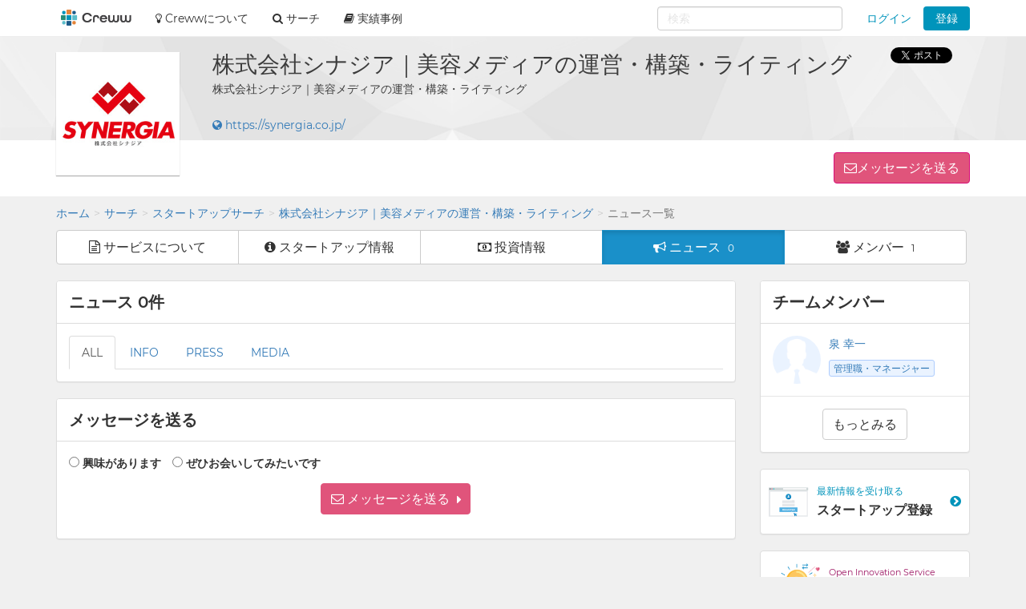

--- FILE ---
content_type: text/html; charset=utf-8
request_url: https://creww.me/ja/startup/synergia.co.jp/news
body_size: 29833
content:
<!DOCTYPE html>
<html lang='ja'>
<head>
<meta charset='utf-8'>
<meta content='IE=edge' http-equiv='X-UA-Compatible'>
<meta content='width=device-width, initial-scale=1, maximum-scale=1' name='viewport'>
<meta content='creww.me' name='application-name'>
<meta content='985daf3e8946a19f-15f9b55eb65b8855-ga553c119ca8fef50-8' name='google-translate-customization'>
<meta content='xtv26eflg5agrrmfry0igo19t6pxg70-yodedd17cdnf1qs96juon9orylhpo2g0j-9w8fqr-p2x323u3iuf0jcwm6deiiq4s8v44mjqe76pd6wqak92ov15qjsskb28' name='norton-safeweb-site-verification'>
<title>ニュース一覧 | 株式会社シナジア｜美容メディアの運営・構築・ライティング | オープンイノベーション creww（クルー）</title>
<meta name="description" content="creww(クルー)はスタートアップと大手企業の為のオープンイノベーションのプラットフォームです。人との出会いの場、役立つツール、成長のチャンスを提供しています。挑戦する人、応援する人、誰でもイノベーションに参加出来ます。">
<meta name="keywords" content="creww,クルー,スタートアップ,クリュー,ベンチャー,スタートアップ支援,ベンチャー支援">
<link rel="canonical" href="https://creww.me/ja/startup/synergia.co.jp/news">
<link rel="alternate" href="https://creww.me/ja/startup/synergia.co.jp/news" hreflang="ja">
<link rel="alternate" href="https://creww.me/en/startup/synergia.co.jp/news" hreflang="en">
<meta property="fb:app_id" content="215400945220024">
<meta property="og:image" content="https://da7udebijaype.cloudfront.net/uploads/top_page_image/og_image/1/og_image-00bfe5d6-7e1c-4896-8df3-95ccffeeafdb.jpg?=1592553191">
<meta property="og:title" content="ニュース一覧 | 株式会社シナジア｜美容メディアの運営・構築・ライティング">
<meta property="og:description" content="creww(クルー)はスタートアップと大手企業の為のオープンイノベーションのプラットフォームです。人との出会いの場、役立つツール、成長のチャンスを提供しています。挑戦する人、応援する人、誰でもイノベーションに参加出来ます。">
<meta property="og:type" content="article">
<meta property="og:site_name" content="オープンイノベーション creww（クルー）">
<meta property="og:url" content="https://creww.me/ja/startup/synergia.co.jp/news">
<link href='/assets/favicon/favicon-fa73fe1f391f4d59fffef5c4bfb862c91f2c777558c23740095655706bbfccee.ico' rel='shortcut icon'>
<link href='/assets/favicon/favicon-fa73fe1f391f4d59fffef5c4bfb862c91f2c777558c23740095655706bbfccee.ico' rel='icon' type='image/x-icon'>
<link href='/assets/favicon/apple-touch-icon-6fe6f40610fed3117a112c0be1156255f3c8c434d0fe094ca9f0f0406f930e4e.png' rel='apple-touch-icon-precomposed'>
<link href='/assets/favicon/android-chrome-256x256-1f63743cd82f5212491568f9f062c68e830f6a39faef3a1d381527a333cdf3cd.png' rel='icon' type='image/png'>
<meta name='msapplication-TileColor'>
<meta name='theme-color'>
<link rel="stylesheet" media="screen" href="https://stackpath.bootstrapcdn.com/font-awesome/4.7.0/css/font-awesome.min.css" />
<link rel="stylesheet" media="screen" href="/assets/application-8b8ff5595d467e793702bb4a3b62c2a54a138c98f1bae06cb8e5866456b68a22.css" />
<script>
//<![CDATA[
window.gon={};
//]]>
</script>
<script>
//<![CDATA[
window.ga = window.ga||function(){(ga.q=ga.q||[]).push(arguments)};ga.l=+new Date;
window.global = {};
window.global.exclude = false;
window.global.account_default_logo_image = "https://creww.me/assets/placeholders/account-17b619ebe9d134122cd13d5a6b86763ad4fd954ecff09583cfe28e45f82ddc1c.png";
window.global.startup_default_logo_image = "https://creww.me/assets/placeholders/startup-396cc98459be24d2da8388dda6f318e6fa6f7fdf9eebc7bc8ee1404d5bc98219.png";
window.global.company_default_logo_image = "https://creww.me/assets/placeholders/company-81fdf4d8ae31bfcdddee839f036e260143557922b43591218e98f5087739c4d6.png";
window.global.message_read_api = "/ja/messages/:slug/read";
window.global.message_notification_api = "/ja/notification/unread_messages";
window.global.ga_property = "UA-34242487-1";
window.global.is_original_organizer = "true";
window.global.is_production = true;
window.global.is_account_signed_in = false;
window.global.facebook_app_id = "";

//]]>
</script><script>
//<![CDATA[
window.global.facebook_id = "1131416230205845";

//]]>
</script><link rel="stylesheet" media="screen" href="/packs/front-38a08c8ab08bf834529a5850a92be7ba.css" />
<script src="/packs/front-a2c445ddebb08beedd95.js"></script>
<script src="/assets/application-5fe8a39d57b99adad57cdbcf25e493d7f1c62e491a783f20a87f9974e037b910.js"></script>
<noscript>
<img height='1' src='https://www.facebook.com/tr?id=1131416230205845&amp;ev=PageView&amp;noscript=1' style='display:none' width='1'>
</noscript>
<script>
  <!-- Google Tag Manager -->
  (function(w,d,s,l,i){w[l]=w[l]||[];w[l].push({'gtm.start':
  new Date().getTime(),event:'gtm.js'});var f=d.getElementsByTagName(s)[0],
  j=d.createElement(s),dl=l!='dataLayer'?'&l='+l:'';j.async=true;j.src=
  'https://www.googletagmanager.com/gtm.js?id='+i+dl;f.parentNode.insertBefore(j,f);
  })(window,document,'script','dataLayer','GTM-56HMCZ');
  <!-- End Google Tag Manager -->
</script>
<meta name="csrf-param" content="authenticity_token" />
<meta name="csrf-token" content="Sym9Wbbp7PJ2EhPGrgkqcPjU2NJDiwgGZExE7_PMCtktLBl79jfj-wlTtiKbLTnyfz1F7XDyg8zckQdRRJiUTg" />


</head>

<body class='landing profile_page creww_me theme-color-lightblue startups startups-news '>


<div class='___login-require-cdpxxx modal fade' id='login-require'>
<div class='modal-dialog'>
<div class='modal-content'>
<div class='modal-body'>
<h4 class='text-center'>ログイン</h4>
<div class='text-center mt10'>
<div class='form-group'>
<a class="btn btn-fb btn-lg btn-block" href="/join/auth/facebook?locale=ja&amp;origin=%2Fja%2Fstartup%2Fsynergia.co.jp"><i class='fa fa-facebook'></i>
Facebookでログイン
</a></div>
<div class='form-group'>
<a class="btn btn-tw btn-lg btn-block" href="/join/auth/twitter?locale=ja&amp;origin=%2Fja%2Fstartup%2Fsynergia.co.jp"><i class='fa fa-twitter'></i>
twitterでログイン
</a></div>
<div class='labeled-divider'>
またはメールアドレスでログイン
</div>
<form class="new_account" id="new_account" role="form" action="/ja/login" accept-charset="UTF-8" method="post"><input name="utf8" type="hidden" value="&#x2713;" /><input type="hidden" name="authenticity_token" value="C10unK9UQnYA8tG2u5R6yH_yZbeC7FZPWJVjbVrby-aUFRf42bzZJIQ5fcKkMBh9my04apBQrfdWgZGCORc1vA" /><input type="hidden" name="redir" id="redir" value="/ja/startup/synergia.co.jp" />
<div class='form-group'>
<input autofocus="autofocus" class="form-control input-lg" placeholder="メールアドレス" type="email" value="" name="account[email]" id="account_email" />
</div>
<div class='form-group'>
<input autocomplete="off" class="form-control input-lg" placeholder="パスワード" type="password" name="account[password]" id="account_password" />
<input value="1" type="hidden" name="account[remember_me]" id="account_remember_me" />
</div>
<div class='form-group text-left'>
<button name="button" type="submit" class="btn btn-primary btn-block btn-lg">ログイン
</button></div>
</form><div class='text-center'>
<ul class='list-unstyled'>
<li>
<a href="/ja/join/password/new"><i class='fa fa-chevron-circle-right'></i>
パスワードを忘れた方はこちら
</a></li>
<li>
<a href="/ja/join/sign_up?redir=%2Fja%2Fstartup%2Fsynergia.co.jp"><i class='fa fa-chevron-circle-right'></i>
crewwアカウント登録はこちら
</a></li>
</ul>
</div>
</div>
</div>
</div>
</div>
</div>


<nav class='navbar navbar-default navbar-fixed-top ___navbar-cdpxxx' role='navigation'>
<div class='container'>
<div class='navbar-header'>
<a class="navbar-brand" href="https://creww.me/ja"><img alt="オープンイノベーション creww" class="logo" src="/assets/placeholders/creww_logo-834e526ea8457302a1c2d8a04e515e3946ed05bfa3c7e6604444ef4d298ff8c3.png" /></a>
<button aria-controls='navbar-mobile' aria-expanded='false' class='navbar-toggle collapsed' data-canvas='body' data-target='#navbar-mobile' data-toggle='offcanvas' type='button'>
<span class='sr-only'>Toggle navigation</span>
<span class='icon-bar'></span>
<span class='icon-bar'></span>
<span class='icon-bar'></span>
</button>
<div class='visible-xs-block visible-sm-block'>
<ul class='nav navbar-nav navbar-right' id='notify-bar-mobile'>
<li><a class="btn-login js-ga" data-ga-label="notify-bar-login2" href="https://creww.me/ja/login">ログイン</a></li>
<li><a class="btn btn-default btn-creww js-ga" data-ga-label="notify-bar-register2" href="/ja/join/sign_up?redir=https%3A%2F%2Fcreww.me%2Fja%2Fstartup%2Fsynergia.co.jp%2Fnews">登録</a></li>
</ul>

</div>
</div>
<div class='navmenu navmenu-default navmenu-fixed-right offcanvas canvas-slid' id='navbar-mobile'>
<div class='visible-xs-block visible-sm-block'>
<h5>メニュー</h5>
<ul class='nav navbar-nav'>
<li class=''>
<a href="/ja/search"><i class='fa fa-search'></i>
サーチ
</a></li>
<li>
<a href='https://port.creww.me/tag/%e5%ae%9f%e7%b8%be%e4%ba%8b%e4%be%8b' target='_brank'>
<i class='fa fa-book'></i>
実績事例
</a>
</li>
</ul>

</div>
</div>
<div id='navbar'>
<div class='visible-md-block visible-lg-block'>
<ul class='nav navbar-nav'>
<li>
<a href='https://creww.me/' target='_blank'>
<i class='fa fa-lightbulb-o'></i>
Crewwについて
</a>
</li>
<li class='dropdown dropdown-hover'>
<a class='dropdown-toggle' data-toggle='dropdown' href='https://creww.me/ja/search' role='button'>
<i class='fa fa-search'></i>
サーチ
</a>
<ul class='dropdown-menu' role='menu'>
<li class=''>
<a href='https://creww.me/ja/search'>サーチトップ</a>
</li>
<li class='divider'></li>
<li class=''>
<a href='https://creww.me/ja/search/startup'>スタートアップサーチ</a>
</li>
<li class='divider'></li>
<li class=''>
<a href='https://creww.me/ja/search/supporter'>サポーターサーチ</a>
</li>
</ul>
<li>
<a href='https://port.creww.me/tag/%e5%ae%9f%e7%b8%be%e4%ba%8b%e4%be%8b' target='_brank'>
<i class='fa fa-book'></i>
実績事例
</a>
</li>
</li>
</ul>
<ul class='nav navbar-nav navbar-right' id='notify-bar'>
<li class='dropdown'>
<a class="dropdown-toggle btn-login" data-toggle="dropdown" aria-expanded="false" href="#">ログイン</a>
<ul class='login-box dropdown-menu' role='menu'>
<li>
<div class='link-btn'>
<a rel="nofollow" class="btn btn-block bg-facebook js-ga" data-ga-label="notify-bar-facebook" href="/join/auth/facebook?locale=ja"><i class='fa fa-facebook'></i>
Facebookでログイン
</a></div>
</li>
<li>
<div class='link-btn'>
<a rel="nofollow" class="btn btn-block bg-twitter js-ga" data-ga-label="notify-bar-twitter" href="/join/auth/twitter?locale=ja"><i class='fa fa-twitter'></i>
twitterでログイン
</a></div>
</li>
<li>
<div class='link-btn'>
<a rel="nofollow" class="btn btn-block bg-google js-ga" data-ga-label="notify-bar-google" href="/join/auth/google_oauth2?locale=ja"><i class='fa fa-google'></i>
Googleでログイン
</a></div>
</li>
<li class='divider mb10'></li>
<form class="js-ga" id="new_account" role="form" data-ga-label="notify-bar-login1" action="https://creww.me/ja/login" accept-charset="UTF-8" method="post"><input name="utf8" type="hidden" value="&#x2713;" /><input type="hidden" name="authenticity_token" value="7pa1GrEIyYGIwFtkERlFgHxYYaJDo4EAvdTS111CN8xx3ox-x-BS0wwL9xAOvSc1mIc8f1EferizwCA4Po7Jlg" /><li>
<input type="hidden" name="redir" id="redir" value="https://creww.me/ja/startup/synergia.co.jp/news" />
<div class='form-group'>
<input autofocus="autofocus" class="form-control input-lg" placeholder="メールアドレス" type="email" value="" name="account[email]" id="account_email" />
</div>
</li>
<li>
<div class='form-group'>
<input autocomplete="off" class="form-control input-lg" placeholder="パスワード" type="password" name="account[password]" id="account_password" />
<input value="1" type="hidden" name="account[remember_me]" id="account_remember_me" />
</div>
</li>
<li>
<button name="button" type="submit" class="btn btn-primary btn-block btn-lg">ログイン
</button></li>
<li>
<ul class='list-unstyled mt10'>
<li>
<a href="https://creww.me/ja/join/password/new"><i class='fa fa-chevron-circle-right'></i>
パスワードを忘れた方はこちら
</a></li>
<li>
<a class="js-ga" data-ga-label="notify-bar-register1" href="https://creww.me/ja/join/sign_up?redir=https%3A%2F%2Fcreww.me%2Fja%2Fstartup%2Fsynergia.co.jp%2Fnews"><i class='fa fa-chevron-circle-right'></i>
crewwアカウント登録はこちら
</a></li>
</ul>
</li>
</form></ul>
</li>
<li><a class="btn btn-creww btn-sm js-ga" data-ga-label="notify-bar-register2" href="https://creww.me/ja/join/sign_up?redir=https%3A%2F%2Fcreww.me%2Fja%2Fstartup%2Fsynergia.co.jp%2Fnews">登録</a></li>
</ul>

<form class='navbar-form navbar-right' role='search'>
<div id="nav-search-form" data="{&quot;searchRequestUrl&quot;:&quot;/ja/search/cross_search&quot;,&quot;queryParam&quot;:&quot;term&quot;}"></div>
</form>

</div>
</div>
</div>
<!--[if lte IE 9]>
<div class='alert-header'>
<div class='container'>
<div class='row'>
<div class='col-sm-12 col-xs-12'>
<div class='alert-items'>Internet Explorer 9以下はサポートしておりません。最新のバージョンにアップデートしてからサイトにアクセスしてください。</div>
</div>
</div>
</div>
</div>
<![endif]-->

</nav>


<div class='headline'>
<div class='container'>
<div class='headline-container'>
<div class='row'>
<div class='col-md-2 col-sm-3 col-xs-12 header-logo'>
<div class='m-logo is-150px is-bordered'>
<div class='m-logo-wrap'>
<img class="m-logo-img js-startup-image" alt="株式会社シナジア｜美容メディアの運営・構築・ライティング" src="https://da7udebijaype.cloudfront.net/uploads/startups/logos/6fb0c004-cb7f-4ba7-9e5e-5c4bf76d091d.jpg?=1678339534" />
</div>
</div>

</div>
<div class='col-md-10 col-sm-9 col-xs-12 header-detail'>
<div class='row'>
<div class='col-sm-12 col-xs-12 outline'>
<div>
<span class='name'>
株式会社シナジア｜美容メディアの運営・構築・ライティング
</span>
</div>
</div>
<div class='col-xs-12 profile-concept startup-profile'>
株式会社シナジア｜美容メディアの運営・構築・ライティング
</div>
<div class='col-xs-12 profile-website-url startup-profile'>
<a target="_blank" class="startup-url" href="https://synergia.co.jp/"><i class='fa fa-globe'></i>
https://synergia.co.jp/
</a></div>
<div class='col-xs-12 white-area'>
<div class='pull-left-desktop-tablet'>
<div class='separate-block social-icons'>
</div>
</div>
<div class='pull-right-desktop-tablet'>
<a role="button" class="btn btn-sendmessage" data-toggle="modal" href="#login-require">メッセージを送る
</a></div>
</div>
</div>
</div>
</div>
<div class='social clearfix ___social-cdpxxx' data-cell='social'>
<div class='social-icom'>
<div class='fb-like' data-href='https://creww.me/ja/startup/synergia.co.jp/news' data-layout='button' data-send='true' data-show-faces='false'></div>
</div>
<div class='social-icom'>
<a class='twitter-share-button' data-count='none' data-hashtags='creww' data-lang='ja' data-text='crewwでスタートアップページを作りました。よろしければチェックしてみてください' data-url='https://creww.me/ja/startup/synergia.co.jp/news' href='https://twitter.com/share'>
Tweet
</a>
</div>
<div class='social-icom'>
<div class='g-plusone' data-annotation='none' data-href='https://creww.me/ja/startup/synergia.co.jp/news' data-width='200'></div>
</div>
</div>

</div>
</div>
</div>
<div class='___login-require-cdpxxx modal fade' id='login-require'>
<div class='modal-dialog'>
<div class='modal-content'>
<div class='modal-body'>
<h4 class='text-center'>ログイン</h4>
<div class='text-center mt10'>
<div class='form-group'>
<a class="btn btn-fb btn-lg btn-block" href="/join/auth/facebook?locale=ja&amp;origin=https%3A%2F%2Fcreww.me%2Fja%2Fstartup%2Fsynergia.co.jp%2Fnews"><i class='fa fa-facebook'></i>
Facebookでログイン
</a></div>
<div class='form-group'>
<a class="btn btn-tw btn-lg btn-block" href="/join/auth/twitter?locale=ja&amp;origin=https%3A%2F%2Fcreww.me%2Fja%2Fstartup%2Fsynergia.co.jp%2Fnews"><i class='fa fa-twitter'></i>
twitterでログイン
</a></div>
<div class='labeled-divider'>
またはメールアドレスでログイン
</div>
<form class="new_account" id="new_account" role="form" action="/ja/login" accept-charset="UTF-8" method="post"><input name="utf8" type="hidden" value="&#x2713;" /><input type="hidden" name="authenticity_token" value="gfjjoNddAAffdzXe-KzHEQzFWdzqywJgM1j_Uh0ZJEcesNrEobWbVVu8marnCKWk6BoEAfh3-dg9TA29ftXaHQ" /><input type="hidden" name="redir" id="redir" value="https://creww.me/ja/startup/synergia.co.jp/news" />
<div class='form-group'>
<input autofocus="autofocus" class="form-control input-lg" placeholder="メールアドレス" type="email" value="" name="account[email]" id="account_email" />
</div>
<div class='form-group'>
<input autocomplete="off" class="form-control input-lg" placeholder="パスワード" type="password" name="account[password]" id="account_password" />
<input value="1" type="hidden" name="account[remember_me]" id="account_remember_me" />
</div>
<div class='form-group text-left'>
<button name="button" type="submit" class="btn btn-primary btn-block btn-lg">ログイン
</button></div>
</form><div class='text-center'>
<ul class='list-unstyled'>
<li>
<a href="/ja/join/password/new"><i class='fa fa-chevron-circle-right'></i>
パスワードを忘れた方はこちら
</a></li>
<li>
<a href="/ja/join/sign_up?redir=https%3A%2F%2Fcreww.me%2Fja%2Fstartup%2Fsynergia.co.jp%2Fnews"><i class='fa fa-chevron-circle-right'></i>
crewwアカウント登録はこちら
</a></li>
</ul>
</div>
</div>
</div>
</div>
</div>
</div>


<div class='container'>
<div class='breadcrumb-wrapper '>
<div class='container paddingless'>
<ol class="breadcrumb"><li><a href="/ja">ホーム</a></li><li><a href="/ja/search">サーチ</a></li><li><a href="/ja/search/startup">スタートアップサーチ</a></li><li><a href="/ja/startup/synergia.co.jp">株式会社シナジア｜美容メディアの運営・構築・ライティング</a></li><li class="active">ニュース一覧</li></ol>
</div>
</div>

<div aria-label='Large button group' class='st-btn-nav btn-group btn-group-lg' role='group'>
<a class="btn btn-default" type="button" href="/ja/startup/synergia.co.jp"><i class='fa fa-file-text-o hidden-sm'></i>
<div class='visible-lg-inline-block visible-md-inline-block visible-sm-inline-block'>
サービスについて
</div>
</a><a class="btn btn-default" type="button" href="/ja/startup/synergia.co.jp/info"><i class='fa fa-info-circle hidden-sm'></i>
<div class='visible-lg-inline-block visible-md-inline-block visible-sm-inline-block'>
スタートアップ情報
</div>
</a><a class="btn btn-default" type="button" href="/ja/startup/synergia.co.jp/funds"><i class='fa fa-money hidden-sm'></i>
<div class='visible-lg-inline-block visible-md-inline-block visible-sm-inline-block'>
投資情報
</div>
</a><a class="btn active btn-primary" type="button" href="/ja/startup/synergia.co.jp/news"><i class='fa fa-bullhorn hidden-sm'></i>
<div class='visible-lg-inline-block visible-md-inline-block visible-sm-inline-block'>
ニュース
</div>
<div class='count visible-lg-inline-block visible-md-inline-block'>
0
</div>
</a><a class="btn btn-default" type="button" href="/ja/startup/synergia.co.jp/members"><i class='fa fa-users hidden-sm'></i>
<div class='visible-lg-inline-block visible-md-inline-block visible-sm-inline-block'>
メンバー
</div>
<div class='count visible-lg-inline-block visible-md-inline-block'>
1
</div>
</a></div>

<div class='row'>
<div class='col-md-9'>
<div class='panel panel-default'>
<div class='panel-heading'>
<h2>
ニュース
0件
</h2>
</div>
<div class='panel-body'>
<ul class='nav nav-tabs'>
<li class='active' role='presentation'>
<a href="/ja/startup/synergia.co.jp/news">ALL</a>
</li>
<li class='' role='presentation'>
<a href="/ja/startup/synergia.co.jp/news?type=info">INFO</a>
</li>
<li class='' role='presentation'>
<a href="/ja/startup/synergia.co.jp/news?type=press">PRESS</a>
</li>
<li class='' role='presentation'>
<a href="/ja/startup/synergia.co.jp/news?type=media">MEDIA</a>
</li>
</ul>

<div class='startup-news'>
</div>
<div class='text-center'>

</div>
</div>
</div>
<section class='form' id='send-message'>
<div class='panel panel-default'>
<div class='panel-heading'>
<h2>メッセージを送る</h2>
</div>
<div class='panel-body'>
<ul class='message-type list-inline'>
<li>
<input type="radio" name="msg-sample" id="msg-sample-interested" value="interested" />
<label for="msg-sample-interested">興味があります</label>
</li>
<li>
<input type="radio" name="msg-sample" id="msg-sample-meet" value="meet" />
<label for="msg-sample-meet">ぜひお会いしてみたいです</label>
</li>
</ul>
<div class='msg-samples'>
<div class='hide' id='interested-message'>
担当者様、こんにちは。&#x000A;プロフィールを拝見させていだだき、○○の部分にとても興味を持ちました。&#x000A;もう少し詳しくお話していただくことは可能でしょうか？&#x000A;よろしくお願いします。
</div>
<div class='hide' id='meet-message'>
担当者様、こんにちは。&#x000A;私も○○のようなサービスを運営しているのですが&#x000A;ぜひ、一度お会いして情報交換などできないかと思いメッセージさせていただきました。&#x000A;よろしくお願いします。
</div>
</div>
<div class='send-message-area'>
<div class='alert alert-danger js-message-error' role='alert' style='display: none;'>
<h4>1個のエラーがあります。</h4>
<ul>
<li>メッセージは必須項目です</li>
</ul>
</div>
<div class='compose-message js-compose-shared-message'>
<form class="js-d86f00ac-45c9-49e5-9496-0d6277430ac3" action="/ja/startup/synergia.co.jp/message" accept-charset="UTF-8" method="post"><input name="utf8" type="hidden" value="&#x2713;" /><input type="hidden" name="authenticity_token" value="NHPAGbHZvscREMFEG1MiqCwx1L9V6g-cgbk5P70bZmq3DmDZO8rItvKvg0goUJ2qeOTXVrPOLVpIz9LGrfIWyg" />
<div class='form-group text-center'>
<a role="button" class="btn btn-warning btn-caret" data-toggle="modal" href="#login-require"><i class='fa fa-envelope-o'>
メッセージを送る
</i>
</a></div>
</form>

</div>

</div>
</div>
</div>

</section>
<div class='hidden-xs'>

</div>
</div>
<div class='col-md-3 hidden-xs'>
<div class='side-column'>

<div class='panel panel-default members'>
<div class='panel-heading'>
<h2>
チームメンバー
</h2>
</div>
<div class='panel-body paddingless'>
<div class='media'>
<div class='media-left'>
<a class='m-logo is-circle is-64px' href='/ja/account/%E5%B9%B8%E4%B8%80-%E6%B3%89' title='泉 幸一'>
<div class='m-logo-wrap'>
<img alt='泉 幸一' class='m-logo-img js-account-image' src='https://creww.me/assets/placeholders/account-17b619ebe9d134122cd13d5a6b86763ad4fd954ecff09583cfe28e45f82ddc1c.png?=1678339070'>
</div>
</a>
</div>
<div class='media-body'>
<div class='media-heading'>
<a href='/ja/account/%E5%B9%B8%E4%B8%80-%E6%B3%89'>
泉 幸一
</a>
</div>
<div>
<div class='m-tags-tag'>
<a href="/ja/search/supporter?role=299">管理職・マネージャー</a>
</div>
</div>
</div>
</div>
<div class='text-center p15'>
<a class="btn btn-default" href="/ja/startup/synergia.co.jp/members">もっとみる</a>
</div>
</div>
</div>

<div class='panel panel-default nav-panel'>
<div class='panel-body'>
<div class='media'>
<div class='media-left media-middle hidden-md'>
<img src="/assets/home/icon_regsit_st-81c4653fe8ebe3f827fec41152bf3bb08074709c90ae733942de353eca95615b.png" />
</div>
<div class='media-body media-middle'>
<div class='title primary-blue'>
最新情報を受け取る
</div>
<div class='body'>
スタートアップ登録
</div>
</div>
<div class='media-right media-middle primary-blue'>
<i class='fa fa-chevron-circle-right'></i>
</div>
</div>
<a href="/ja/join/sign_up"></a>
</div>
</div>

<div class='panel panel-default nav-panel'>
<div class='panel-body'>
<div class='media'>
<div class='media-left media-middle hidden-md'>
<img src="/assets/home/icon_creww-79b6120ddaf9d6af4de680453f20eb1da7391f899778473e8af81742c42c8e17.png" />
</div>
<div class='media-body media-middle'>
<div class='title magenta fs11'>
Open Innovation Service
</div>
<div class='body'>
crewwについて
</div>
</div>
<div class='media-right media-middle magenta'>
<i class='fa fa-chevron-circle-right'></i>
</div>
</div>
<a target="_blank" href="https://about.creww.me/about/"></a>
</div>
</div>

<div class='img-navi'>
<a target="_blank" rel="noopener" href="https://port.creww.me/"><img class='img-banner max-width js-img-switch' data-default='https://creww.me/assets/banner/banner_port-2094ef784f63e5fc5b28ee8bb2caceb9928bd8e216f143c41ecb3470e5556235.png' data-tablet='https://creww.me/assets/banner/banner_port_mobile-8f4f37bd9afd09ffa380e314e0fc45b148819a67d478224225f2964a131dd37e.png'>
</a>
<a href='https://growth.creww.me/company' rel='noopener' target='_brank'>
<img class='img-banner max-width' src='/assets/banner/banner_crewwgrowth-d134f28bc3be90aeac54b5935c675509222003632221b9b9ed69ca89f35d4cb3.png'>
</a>

</div>
</div>

</div>
</div>
</div>


<footer class='creww ___footer-cdpxxx'>
<div class='container'>
<div class='row'>
<div class='col-md-3'>
<h5>Crewwについて</h5>
<ul class='list-group list-unstyled'>
<li>
<a href='https://creww.in/company/' target='_brank'>
<i class='fa fa-external-link'></i>
会社概要
</a>
</li>
<li class='mt5'>
<a href='https://creww.in/history/' target='_brank'>
<i class='fa fa-external-link'></i>
Crewwの沿革
</a>
</li>
<li class='mt5'>
<a href='https://creww.in/privacypolicy/' target='_blank'>
<i class='fa fa-external-link'></i>
プライバシーポリシー
</a>
</li>
<li class='mt5'>
<a href='https://creww.me/ja/sitemap' target='_blank'>
サイトマップ
</a>
</li>
<li class='mt5'>
<a href='https://creww.me/ja/about/terms' target='_blank'>
利用規約
</a>
</li>
<li class='mt5'>
<a href='https://creww.me/ja/about/specified-commercial-transactions-law' target='_blank'>
特定商取引法に基づく表記
</a>
</li>
</ul>

</div>
<div class='col-md-3'>
<h5>Crewwのサービス</h5>
<ul class='list-group list-unstyled'>
<li>
<a href='https://growth.creww.me/' target='_blank'>
<i class='fa fa-external-link'></i>
Creww Growth
</a>
</li>
<li class='mt5'>
<a href='https://port.creww.me/' target='_blank'>
<i class='fa fa-external-link'></i>
PORT by Creww
</a>
</li>
</ul>

</div>
<div class='col-md-3'>
<h5>オープンイノベーションプログラム</h5>
<ul class='list-group list-unstyled'>
<li>
<a href='https://creww.me/growth/' target='_blank'>
オープンイノベーションプログラムについて
</a>
</li>
<li class='mt5'>
<a href='https://creww.me/growth/startup/' target='_blank'>
スタートアップの方へ
</a>
</li>
<li class='mt5'>
<a href='https://creww.me/growth/accele/' target='_blank'>
事業会社の方へ
</a>
</li>
<li class='mt5'>
<a href='https://creww.me/growth/success-stories/' target='_blank'>
協業事例紹介
</a>
</li>
<li class='mt5'>
<a href='https://creww.me/growth/results/' target='_blank'>
開催企業一覧
</a>
</li>
<li class='mt5'>
<a href='https://creww.me/contact/' target='_blank'>
プログラム開催のお問い合わせ
</a>
</li>
</ul>

</div>
<div class='col-md-3'>
<h5>お役立ち情報</h5>
<ul class='list-group list-unstyled'>
<li>
<a href='https://creww.me/tips/' target='_blank'>
オープンイノベーションの基礎知識
</a>
</li>
<li class='mt5'>
<a href='https://creww.me/tips/#startup' target='_blank'>
スタートアップの基礎知識
</a>
</li>
</ul>
<h5>ヘルプ</h5>
<ul class='list-group list-unstyled'>
<li>
<a href='https://creww.notion.site/creww/Creww-3176536f448245d2bd96d768b6896366' target='_blank'>
<i class='fa fa-external-link'></i>
Creww Account
</a>
</li>
<li>
<a href='https://creww.notion.site/CrewwGrowth-3596ab2683b44c70904d2a4f4754f073' target='_blank'>
<i class='fa fa-external-link'></i>
Creww Growth
</a>
</li>
</ul>

</div>
<div class='col-md-12'>
<div class='fr'>
<small class='l-footer-copyright'>
2026
© Creww Inc.
</small>
</div>
</div>
</div>
<script type="text/javascript">
<!-- * <![CDATA[ */ -->
var google_conversion_id = 970081428;
var google_custom_params = window.google_tag_params;
var google_remarketing_only = true;
<!-- * ]]> */ -->
</script>
<script type="text/javascript" src="//www.googleadservices.com/pagead/conversion.js">
</script>
<noscript>
<div style="display:inline;">
<img height="1" width="1" style="border-style:none;" alt="" src="//googleads.g.doubleclick.net/pagead/viewthroughconversion/970081428/?value=0&amp;guid=ON&amp;script=0"/>
</div>
</noscript>

</div>
</footer>
<div class='___footer-go-top-cdpxxx clearfix js-footer-go-top' id='js-footer-go-top'>
<a class='hidden-xs' href='/ja/feedback?feedback%5Bpage_id%5D=startups-news&amp;feedback%5Bpage_url%5D=%2Fja%2Fstartup%2Fsynergia.co.jp%2Fnews' id='l-footer-feedback' title='ご意見をお聞かせください'>
<img alt='ご意見をお聞かせください' class='hiring' src='/assets/feedback_btn_ja-d80c9074afbefde67c53d1d3e70c369117208b9a00cdd9b00a9c3bc6ba36f352.png'>
</a>
<img alt='トップペ戻る' class='go-top' id='js-footer-go-top-btn' src='/assets/go-top-3deaeb3c2771da902cafb722e8c0f803796009e1af352534c5dc6a219961ed37.png'>
</div>


<script src="/assets/page/index-7e3a2724bee07a186bbe1f6e67bcf62dd16c3beee208facd97d72a2b00f008c1.js"></script>


</body>
</html>
